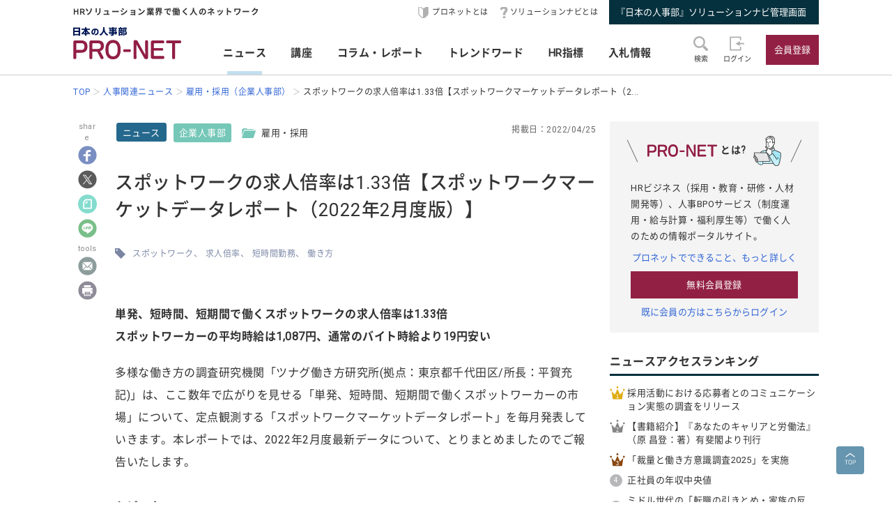

--- FILE ---
content_type: text/css
request_url: https://service.jinjibu.jp/css/rulevi/plugin/slick-theme-top.css
body_size: 708
content:
.slick-loading .slick-list{background:#fff url("./ajax-loader.gif") center center no-repeat}@font-face{font-family:"slick";src:url("./fonts/slick.eot");src:url("./fonts/slick.eot?#iefix") format("embedded-opentype"),url("./fonts/slick.woff") format("woff"),url("./fonts/slick.ttf") format("truetype"),url("./fonts/slick.svg#slick") format("svg");font-weight:normal;font-style:normal}.slick-prev,.slick-next{background:transparent;color:transparent;border:none;outline:none}.slick-prev:hover,.slick-prev:focus,.slick-next:hover,.slick-next:focus{outline:none;color:transparent}.slick-prev,.slick-next{position:absolute;display:block;height:30px;width:20px;line-height:0px;font-size:0px;cursor:pointer;top:50%;-webkit-transform:translate(0, -50%);-ms-transform:translate(0, -50%);transform:translate(0, -50%);padding:0;border:none;outline:none}.slick-prev:hover,.slick-prev:focus,.slick-next:hover,.slick-next:focus{outline:none}.slick-prev{left:0;background:url("/images/viimg/footarrow_back.svg") no-repeat left center;background-size:2rem 3rem;left:0}@media screen and (max-width: 640px){.slick-prev{background-size:1rem;left:-13px}}.slick-next{right:0;background:url("/images/viimg/footarrow_next.svg") no-repeat right center;background-size:2rem 3rem;right:0}@media screen and (max-width: 640px){.slick-next{background-size:1rem;right:-13px}}.slick-dotted.slick-slider{margin-bottom:30px}.slick-dots{position:absolute;bottom:-25px;list-style:none;display:block;text-align:center;padding:0;margin:0;width:100%}.slick-dots li{position:relative;display:inline-block;height:20px;width:20px;margin:0 5px;padding:0;cursor:pointer}.slick-dots li button{border:0;background:transparent;display:block;height:20px;width:20px;outline:none;line-height:0px;font-size:0px;color:transparent;padding:5px;cursor:pointer}.slick-dots li button:hover,.slick-dots li button:focus{outline:none}.slick-dots li button:hover:before,.slick-dots li button:focus:before{opacity:1}.slick-dots li button:before{position:absolute;top:0;left:0;content:"•";width:20px;height:20px;font-family:"slick";font-size:6px;line-height:20px;text-align:center;color:#000;opacity:.25;-webkit-font-smoothing:antialiased;-moz-osx-font-smoothing:grayscale}.slick-dots li.slick-active button:before{color:#000;opacity:.75}.slick-slide:hover{outline:none}.slick-slide a{outline:none}.slick-slide a img{outline:none;margin:auto}
/*# sourceMappingURL=slick-theme-top.css.map */


--- FILE ---
content_type: text/javascript
request_url: https://service.jinjibu.jp/js/base.js
body_size: 837
content:
function RankSwitch(tab){
	if(navigator.userAgent.indexOf("MSIE") != -1){
		//alert("this is MSIE");
	}else{
	tab1 = document.getElementById("tab1");
	tab2 = document.getElementById("tab2");
	tableA = document.getElementById("tableA");
	tableB = document.getElementById("tableB");
	}
	switch(tab){
		case 1:
		tab1.src = "images/rankTab01_a.gif";
		tab2.src = "images/rankTab02.gif";
		tableA.style.display = "block";
		tableB.style.display = "none";
		break;
		case 2:
		tab1.src = "images/rankTab01.gif";
		tab2.src = "images/rankTab02_a.gif";
		tableA.style.display = "none";
		tableB.style.display = "block";
		break;
	}
}

function clearTxt(defvalue){
	obj = document.getElementById("inputText");
	if(obj.value == defvalue){
		obj.value = "";
		obj.style.color = "#000000";
	}else{
		obj.style.color = "#000000";	
	}
}

function retrunTxt(defvalue){
	obj = document.getElementById("inputText");
	if(obj.value == ""){
		obj.value = defvalue;
		obj.style.color = "#999999";
	}
}


//================================================
//���|�b�v�A�b�v
//================================================

function subWin(url,winName,features) { 
  window.open(url,winName,features);
}

//================================================
//���R�s�[���C�g���o��
//================================================
var companyName = " HR Vision Co., Ltd. All Rights Reserved.";

function setCopyright(){
var nowMonth = new Date();
document.write('<span>');
document.write('Copyright&copy; 2004-' + nowMonth.getFullYear() + companyName );
document.write('</span>');
}

//================================================
//��New�}�[�N
//================================================

function newUp(y, m, d, c) {
  delDay = 7; // ������ɍ폜���邩
  oldDay = new Date(y + "/" + m + "/" +d);
  newDay = new Date();
  d =(newDay - oldDay) / (1000 * 24 * 3600);
  if(d <= delDay) {
    // ��New�}�[�N
    if(c == "newbig") document.write("<IMG src='/images/misc/dl_new01.gif' border='0'>");
    // ��New�}�[�N
    if(c == "newsmall") document.write("<IMG src='/images/misc/dl_new02.gif' border='0'>");
    // New�}�[�N�ʏ�i�E�T�C�h�Ȃǁj
    if(c == "normal") document.write("<IMG src='/images/icon/icon_new.gif' border='0'>");
  }
}

$(function(){
	var wsw = window.screen.width;
	if (wsw >= 768 && "ontouchend" in document) {
		// デバイス横幅460以下
		$("body").addClass("c-tablet");
	}
});

--- FILE ---
content_type: image/svg+xml
request_url: https://service.jinjibu.jp/images/viimg/headicon-hajime.svg
body_size: 672
content:
<?xml version="1.0" encoding="utf-8"?>
<!-- Generator: Adobe Illustrator 25.4.2, SVG Export Plug-In . SVG Version: 6.00 Build 0)  -->
<svg version="1.1" id="レイヤー_1" xmlns="http://www.w3.org/2000/svg" xmlns:xlink="http://www.w3.org/1999/xlink" x="0px"
	 y="0px" width="15px" height="20px" viewBox="0 0 15 20" style="enable-background:new 0 0 15 20;" xml:space="preserve">
<style type="text/css">
	.st0{fill:#B0B0B0;}
</style>
<path class="st0" d="M13.763,1.234c-0.619-0.343-1.336-0.307-1.924,0.095L8.112,3.886c-0.361,0.248-0.825,0.248-1.185,0L3.199,1.329
	C2.611,0.927,1.895,0.892,1.276,1.234C0.628,1.592,0.248,2.331,0.248,3.105v7.691c0,1.726,0.78,3.347,2.098,4.362l4.837,3.725
	c0.024,0.019,0.05,0.035,0.076,0.05c0,0,0,0,0.001,0l0,0c0.036,0.02,0.074,0.033,0.113,0.044c0.009,0.003,0.019,0.005,0.028,0.007
	C7.441,18.994,7.48,19,7.519,19s0.079-0.006,0.117-0.015c0.01-0.002,0.019-0.004,0.028-0.007c0.039-0.011,0.077-0.024,0.113-0.044
	l0,0c0,0,0,0,0.001,0c0.026-0.014,0.052-0.031,0.076-0.05l4.837-3.725c1.314-1.012,2.098-2.643,2.098-4.362V3.109
	C14.791,2.334,14.411,1.594,13.763,1.234z M1.39,10.797v-7.73c0-0.296,0.134-0.587,0.375-0.738C1.89,2.25,2.025,2.212,2.161,2.212
	c0.145,0,0.289,0.044,0.417,0.132l3.769,2.585c0.375,0.257,0.601,0.698,0.601,1.17v10.643c0,0.194-0.207,0.305-0.355,0.192
	l-3.575-2.753C1.999,13.397,1.39,12.131,1.39,10.797z"/>
</svg>


--- FILE ---
content_type: image/svg+xml
request_url: https://service.jinjibu.jp/images/viimg/page-top.svg
body_size: 1098
content:
<?xml version="1.0" encoding="utf-8"?>
<!-- Generator: Adobe Illustrator 25.4.2, SVG Export Plug-In . SVG Version: 6.00 Build 0)  -->
<svg version="1.1" id="レイヤー_1" xmlns="http://www.w3.org/2000/svg" xmlns:xlink="http://www.w3.org/1999/xlink" x="0px"
	 y="0px" width="40px" height="40px" viewBox="0 0 40 40" style="enable-background:new 0 0 40 40;" xml:space="preserve">
<style type="text/css">
	.st0{fill:#25688D;}
	.st1{fill:none;stroke:#FFFFFF;stroke-width:1.2174;stroke-linecap:round;stroke-linejoin:round;stroke-miterlimit:10;}
	.st2{fill:#FFFFFF;}
</style>
<g>
	<path class="st0" d="M36.522,0H3.478C1.565,0,0,1.565,0,3.478v33.043C0,38.435,1.565,40,3.478,40h33.043
		C38.435,40,40,38.435,40,36.522V3.478C40,1.565,38.435,0,36.522,0z"/>
	<polyline class="st1" points="13.875,14.951 20,10.415 26.125,14.951 	"/>
	<g>
		<polygon class="st2" points="12.109,20.255 14.109,20.255 14.109,25.985 14.804,25.985 14.804,20.255 16.813,20.255 
			16.813,19.629 12.109,19.629 		"/>
		<path class="st2" d="M21.733,20.305c-0.211-0.247-0.474-0.44-0.781-0.572c-0.306-0.132-0.66-0.199-1.052-0.199
			c-0.393,0-0.748,0.067-1.056,0.199c-0.309,0.133-0.574,0.325-0.785,0.573c-0.212,0.247-0.374,0.549-0.482,0.898
			c-0.108,0.347-0.163,0.742-0.163,1.174v0.861c0,0.432,0.056,0.827,0.167,1.174c0.111,0.349,0.275,0.651,0.487,0.898
			c0.212,0.247,0.475,0.44,0.781,0.572c0.306,0.132,0.66,0.199,1.052,0.199c0.392,0,0.747-0.067,1.052-0.199
			c0.306-0.133,0.569-0.325,0.781-0.572c0.212-0.247,0.376-0.549,0.487-0.898c0.111-0.348,0.167-0.743,0.167-1.174v-0.861
			c0-0.431-0.056-0.826-0.167-1.174C22.109,20.854,21.945,20.552,21.733,20.305z M21.683,22.429v0.757
			c0,0.739-0.162,1.308-0.481,1.69c-0.317,0.379-0.755,0.571-1.301,0.571c-0.546,0-0.984-0.192-1.301-0.571
			c-0.319-0.381-0.481-0.95-0.481-1.69v-0.757c0-0.74,0.162-1.308,0.481-1.69c0.317-0.379,0.755-0.571,1.301-0.571
			c0.546,0,0.984,0.192,1.301,0.571C21.521,21.121,21.683,21.689,21.683,22.429z"/>
		<path class="st2" d="M27.762,20.735c-0.086-0.226-0.217-0.423-0.389-0.586c-0.172-0.163-0.389-0.292-0.646-0.383
			c-0.256-0.091-0.555-0.137-0.888-0.137h-2.165v6.357h0.696v-2.478h1.47c0.322,0,0.614-0.048,0.867-0.142
			c0.254-0.094,0.471-0.228,0.646-0.397c0.175-0.168,0.31-0.368,0.401-0.593c0.092-0.225,0.138-0.47,0.138-0.73v-0.183
			C27.891,21.205,27.848,20.96,27.762,20.735z M27.187,21.472v0.157c0,0.38-0.118,0.685-0.352,0.908
			c-0.234,0.223-0.619,0.336-1.144,0.336H24.37v-2.609h1.417c0.478,0,0.835,0.113,1.061,0.335
			C27.073,20.821,27.187,21.115,27.187,21.472z"/>
	</g>
</g>
</svg>
